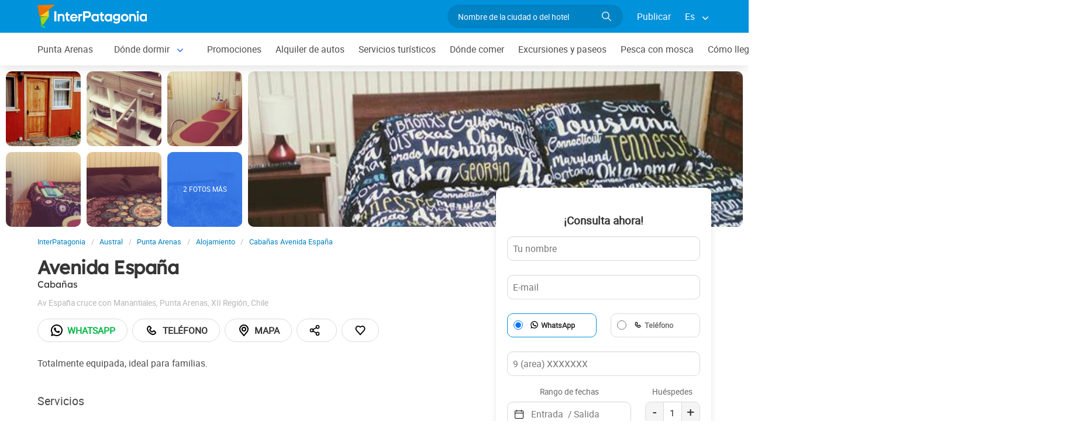

--- FILE ---
content_type: text/html; charset=utf-8
request_url: https://www.interpatagonia.com/puntaarenas/cabanas-avenida-espana.html
body_size: 8523
content:
<!doctype html>
<html lang="es">
<head>
    <meta charset="UTF-8">
    <title>Cabañas Avenida España en Punta Arenas, Patagonia chilena</title>
    <meta name="description" content="Reserva y contacto directo Cabañas Avenida España, una de las Cabañas en Punta Arenas. Ver fotos, datos de contacto directo, el plano de su ubicación en la ciudad y detalle de los servicios ofrecidos.">
    <link rel="shortcut icon" HREF="https://www.interpatagonia.com/favicon.ico">
    <meta name="viewport" content="width=device-width, initial-scale=1">
    <link rel="alternate" hreflang="es" href="https://www.interpatagonia.com/puntaarenas/cabanas-avenida-espana.html">
    <link rel="alternate" hreflang="en" href="https://www.interpatagonia.com/puntaarenas/cabanas-avenida-espana_i.html">
    <link rel="alternate" media="only screen and (max-width: 640px)" href="https://www.interpatagonia.com/puntaarenas/cabanas-avenida-espana.html">
    <link rel="canonical" href="https://www.interpatagonia.com/puntaarenas/cabanas-avenida-espana.html">
    <meta property="og:title" content=" Avenida España, Punta Arenas">
    <meta property="og:type" content="hotel">
    <meta property="og:url" content="https://www.interpatagonia.com/puntaarenas/cabanas-avenida-espana.html">
    <meta property="og:image" content="https://www.interpatagonia.com/plantillas/32808-top.jpg">
    <meta property="og:site_name" content="InterPatagonia">
    <meta property="fb:admins" content="100002468004753">
    <meta property="og:latitude" content="-53.1408335000" />
    <meta property="og:longitude" content="-70.8946811000" />
    <meta property="og:street-address" content="Av España cruce con Manantiales" />
    <meta property="og:locality" content="Punta Arenas">
    <meta property="og:region" content="XII Región">
    <meta property="og:postal-code" content="6200000" />
    <meta property="og:country-name" content="Chile">
    <link rel="stylesheet" href="/css5/lib/intlTelInput.css">
    <link rel="stylesheet" href="/css5_desk_ficha_113.css">
    <script type="application/ld+json">
		{
			"@context": "https://schema.org",
			"@type": "LodgingBusiness",
			"name": "Avenida España",
			"description": "Reserva y contacto directo Cabañas Avenida España, una de las Cabañas en Punta Arenas. Ver fotos, datos de contacto directo, el plano de su ubicación en la ciudad y detalle de los servicios ofrecidos.",
            "paymentAccepted": "Cash",
            "telephone": +"5661237032",
                "contactPoint": [
                    {
                        "@type": "ContactPoint",
                        "telephone": +"5661237032",
                        "contactType": "WhatsApp",
                        "url": "https://wa.me/+5661237032"
                    }
                ],
            "photo": "https://www.interpatagonia.com/plantillas/32808-top.jpg",
			"image": "https://www.interpatagonia.com/plantillas/32808-top.jpg",
            "geo": {
				"@type": "GeoCoordinates",
				"latitude": "-53.1408335000",
				"longitude": "-70.8946811000"
			},
            "address": {
                "@type": "PostalAddress",
                "streetAddress": "Av España cruce con Manantiales",
                "addressLocality": "Punta Arenas",
                "addressRegion": "XII Región",
                "postalCode": "6200000",
                "addressCountry": "CL"
            }
		}
	</script>
    <meta name="referrer" content="strict-origin-when-cross-origin">
<meta property="fb:pages" content="230522035067">
<!-- Google Tag Manager -->
<script>(function(w,d,s,l,i){w[l]=w[l]||[];w[l].push({'gtm.start':
new Date().getTime(),event:'gtm.js'});var f=d.getElementsByTagName(s)[0],
j=d.createElement(s),dl=l!='dataLayer'?'&l='+l:'';j.async=true;j.src=
'https://www.googletagmanager.com/gtm.js?id='+i+dl;f.parentNode.insertBefore(j,f);
})(window,document,'script','dataLayer','GTM-NDJ6MF4');</script>
<!-- End Google Tag Manager -->
<!-- Global site tag (gtag.js) - Google Analytics -->
<script async src="https://www.googletagmanager.com/gtag/js?id=UA-127448-1"></script>
<script>
  window.dataLayer = window.dataLayer || [];
  function gtag(){dataLayer.push(arguments);}
  gtag('js', new Date());

  gtag('config', 'UA-127448-1');
  //gtag('config', 'G-21MXJ6G6W8');
</script>

</head>
<body itemscope itemtype="http://schema.org/WebPage">
    <!-- Google Tag Manager (noscript) -->
<noscript><iframe src="https://www.googletagmanager.com/ns.html?id=GTM-NDJ6MF4"
height="0" width="0" style="display:none;visibility:hidden"></iframe></noscript>
<!-- End Google Tag Manager (noscript) -->

    <!-- Navegacion principal - logo - buscador - idiomas -->
	<input type="hidden" name="idzona_listado_mapa" value="" id="idzona_listado_mapa" />
	<nav class="navbar is-primary" role="navigation" aria-label="main navigation">
        <div class="container">
            <div class="navbar-brand">
                <a class="navbar-item" href="/">
                    <img src="/img5/svg/interpatagonia.svg" alt="InterPatagonia">
                </a>
            </div>
            <div class="navbar-menu">
                <div class="navbar-end">
                    <div class="navbar-item">
                        <form id="all" autocomplete="off">
                           <span class="modal-close is-large" aria-label="close"></span>
                            <p class="control has-icons-right">
                                <input class="input is-rounded" type="text" id="search" name="search" rel="e" placeholder="Nombre de la ciudad o del hotel">
                                <span class="icon is-small is-right">
                                    <img src="/img5/svg/search-w.svg" alt="Web" width="15" height="15" />
                                </span>
                            </p>
                            <p class="csj has-text-grey is-size-7"></p>
                            <div class="res">
                                <div class="mres"></div>
                            </div>
                        </form>
                    </div>
                    <a  href="/publicar/" class="navbar-item">
                    Publicar
                  </a>
                    <div class="navbar-item has-dropdown is-hoverable">
                        <a class="navbar-link">
                            Es
                        </a>

                        <div class="navbar-dropdown">
                            <a href="/puntaarenas/cabanas-avenida-espana.html" class="navbar-item">
                                Espanol
                            </a>
                            <a href="/puntaarenas/cabanas-avenida-espana_i.html" class="navbar-item">
                                English
                            </a>
                        </div>
                    </div>
                </div>
            </div>
        </div>
    </nav>

    <!-- Navegacion secundaria ciudad -->
    <nav class="navbar" role="navigation" aria-label="main navigation" id="navSec">
        <div class="container">
            <div class="navbar-brand">
                <a role="button" class="navbar-burger burger" aria-label="menu" aria-expanded="false" data-target="navbarBasicExample">
                    <span aria-hidden="true"></span>
                    <span aria-hidden="true"></span>
                    <span aria-hidden="true"></span>
                </a>
            </div>
            <div class="navbar-menu">
                <div class="navbar-start menu">

                    
                    <a href="/puntaarenas/" class="navbar-item ">Punta Arenas</a>
                    


                    <div class="navbar-item a-dropdown is-hoverable">
                    <a href="/puntaarenas/alojamientos.html" class="navbar-item navbar-link">Dónde dormir</a>
                    <div class="navbar-dropdown">
                    <a href="/puntaarenas/alojamientos.html" class="navbar-item">Listado completo</a>
                    <a href="/puntaarenas/hoteles.html" class="navbar-item">Hoteles</a>
                    <a href="/puntaarenas/hostels.html" class="navbar-item">Hostels</a>
                    <a href="/puntaarenas/hostales.html" class="navbar-item">Hostales</a>
                    <a href="/puntaarenas/departamentos.html" class="navbar-item">Departamentos</a>
                    </div>
                    </div>


                    
                    <a href="/puntaarenas/promociones.html" class="navbar-item ">Promociones</a>
                    


                    
                    <a href="/puntaarenas/alquilerdeautos.html" class="navbar-item ">Alquiler de autos</a>
                    


                    
                    <a href="/puntaarenas/serviciosturisticos.html" class="navbar-item ">Servicios turísticos</a>
                    


                    
                    <a href="/puntaarenas/comidas.html" class="navbar-item ">Dónde comer</a>
                    


                    
                    <a href="/puntaarenas/paseos.html" class="navbar-item ">Excursiones y paseos</a>
                    


                    
                    <a href="/pesca/" class="navbar-item ">Pesca con mosca</a>
                    


                    
                    <a href="/puntaarenas/comollegar.html" class="navbar-item ">Cómo llegar</a>
                    


                    
                    <a href="/puntaarenas/serviciosvarios.html" class="navbar-item ">Servicios varios</a>
                    


                    <div class="navbar-item a-dropdown is-hoverable">
                    <a href="/puntaarenas/fotos.html" class="navbar-item navbar-link">Galería de fotos</a>
                    <div class="navbar-dropdown">
                    <a href="/puntaarenas/fotos.html" class="navbar-item">Galería 1</a>
                    <a href="/puntaarenas/fotos1.html" class="navbar-item">Galería 2</a>
                    <a href="/puntaarenas/fotos2.html" class="navbar-item">Galería 3</a>
                    </div>
                    </div>


                    
                    <a href="/puntaarenas/historia.html" class="navbar-item ">Historia y leyendas</a>
                    


                    <div class="navbar-item has-dropdown is-hoverable">
                        <a class="navbar-link">
                            Más
                        </a>
                        <div class="navbar-dropdown vermas">

                        </div>
                    </div>
                </div>
            </div>
        </div>
    </nav>

    <!-- Fotos de cabecera y galeria de fotos -->    
        <div class="top" id="gallery">
        		<a href="/plantillas/grandes/32808-00Gr.jpg" data-pswp-width="1024" data-pswp-height="768" class="f-00">
        				<img src="/plantillas/32808-00.jpg" alt="Cabañas Avenida España">
        		</a>
        		<a href="/plantillas/grandes/32808-01Gr.jpg" data-pswp-width="1024" data-pswp-height="768" class="f-01">
        				<img src="/plantillas/32808-01.jpg" alt="Cabañas Avenida España">
        		</a>
        		<a href="/plantillas/grandes/32808-02Gr.jpg" data-pswp-width="1024" data-pswp-height="768" class="f-02">
        				<img src="/plantillas/32808-02.jpg" alt="Cabañas Avenida España">
        		</a>
        		<a href="/plantillas/grandes/32808-03Gr.jpg" data-pswp-width="1024" data-pswp-height="768" class="f-03">
        				<img src="/plantillas/32808-03.jpg" alt="Cabañas Avenida España">
        		</a>
        		<a href="/plantillas/grandes/32808-04Gr.jpg" data-pswp-width="1024" data-pswp-height="768" class="f-04">
        				<img src="/plantillas/32808-04.jpg" alt="Cabañas Avenida España">
        		</a>
        		<a href="/plantillas/grandes/32808-05Gr.jpg" data-pswp-width="1024" data-pswp-height="768" class="f-05">
        				<img src="/plantillas/32808-05.jpg" alt="Cabañas Avenida España">
                            <span class="is-size-7">2 FOTOS MÁS</span>
        		</a>
        		<a href="/plantillas/grandes/32808-06Gr.jpg" data-pswp-width="1024" data-pswp-height="768" class="f-06">
        				<img src="/plantillas/32808-06.jpg" alt="Cabañas Avenida España">
        		</a>
        		<a href="/plantillas/grandes/32808-07Gr.jpg" data-pswp-width="1024" data-pswp-height="768" class="f-07">
        		</a>
            <div class="fotog">
                <img src="../plantillas/32808-top.jpg" alt="Cabañas Avenida España">
            </div>
        </div>

    <div class="container is-hidden-touch">
        <!-- Breadcrumbs -->
        <nav class="breadcrumb" aria-label="breadcrumbs">
            <ol class="breadcrumb" itemprop="breadcrumb" itemscope itemtype="http://schema.org/BreadcrumbList">
                <li itemprop="itemListElement" itemscope="" itemtype="http://schema.org/ListItem"><a href="/" itemprop="item" title="InterPatagonia"><span itemprop="name">InterPatagonia</span></a>
                    <meta itemprop="url" content="/">
                    <meta itemprop="position" content="1" />
                </li>
                <li itemprop="itemListElement" itemscope="" itemtype="http://schema.org/ListItem"><a href="/austral/" itemprop="item" title="Austral"><span itemprop="name">Austral</span></a>
                    <meta itemprop="url" content="/austral/">
                    <meta itemprop="position" content="2" />
                </li>
                <li itemprop="itemListElement" itemscope="" itemtype="http://schema.org/ListItem"><a href="/puntaarenas/" itemprop="item" title="Punta Arenas"><span itemprop="name">Punta Arenas</span></a>
                    <meta itemprop="url" content="/puntaarenas/">
                    <meta itemprop="position" content="3" />
                </li>
                <li itemprop="itemListElement" itemscope="" itemtype="http://schema.org/ListItem"><a href="/puntaarenas/alojamientos.html" itemprop="item" title="Alojamiento"><span itemprop="name">Alojamiento</span></a>
                    <meta itemprop="url" content="/puntaarenas/alojamientos.html">
                    <meta itemprop="position" content="4" />
                </li>
                <li itemprop="itemListElement" itemscope="" itemtype="http://schema.org/ListItem"><a href="/puntaarenas/cabanas-avenida-espana.html" itemprop="item" title="Cabañas Avenida España"><span itemprop="name">Cabañas Avenida España</span></a>
                    <meta itemprop="url" content="/puntaarenas/cabanas-avenida-espana.html">
                    <meta itemprop="position" content="5" />
                </li>
            </ol>
        </nav>
    </div>
    <div class="container content">
        <div class="columns">
            <div class="column" itemscope itemtype="http://www.schema.org/LodgingBusiness">

                <!-- Nombre y categoria -->
                <hgroup>
                    <h1 itemprop="name" class="title is-3">Avenida España</h1>
                    <h2 class="subtitle is-6">Cabañas <span class="estrellas "></span></h2>
                </hgroup>
                
                <!-- Datos de contacto - mapa - telefonos - whatsapp - sitio web -->
                <p class="has-text-grey-light">
                    <small itemprop="address" itemscope itemtype="http://schema.org/PostalAddress">
                        <span itemprop="streetAddress">Av España cruce con Manantiales</span>, <span itemprop="addressLocality">Punta Arenas</span>, <span itemprop="addressRegion">XII Región</span>, <span itemprop="addressCountry">Chile</span>
                    </small>
                </p>
                <div class="buttons">
					
                            <a itemprop="url" href="/rwnew?i=32808"  target="_blank" rel="nofollow" class="button is-rounded wap" data-reck="wa-32808-d"><img src="/img5/svg/whatsapp.svg" alt="Whatsapp" width="24" height="24" />Whatsapp</a>

                            <a href="#!" class="button is-rounded" id="tel" data-reck="te-32808-d"><img src="/img5/svg/telefono.svg" alt="Telefono" width="24" height="24" /> Teléfono</a>
					
                        
                        
							<span class="button is-rounded" id="map" data-lat="-53.1408335000"  data-lon="-70.8946811000" data-nom="Avenida España" data-rub="Cabañas"  data-dir="Av España cruce con Manantiales"><img src="/img5/svg/mapa.svg" alt="Mapa" width="24" height="24" /> Mapa</span>
                        
						<div class="share-container">
							<span class="button is-rounded" id="share-btn" title="Compartir esta página"> <img src="/img5/svg/share.svg" alt="Compartir esta página" width="20" height="20" /></span>
							<div id="share-menu" class="share-menu">
                                <a href="#" id="share-facebook" data-reck="shfb-32808-d"><img src="/img5/svg/facebook-negro.svg" alt="Facebook" width="18" height="18" /> Facebook</a>
                                <a href="#" id="share-whatsapp" data-reck="shwa-32808-d"><img src="/img5/svg/whatsapp.svg" alt="WhatsApp" width="20" height="20" /> WhatsApp</a>
                                <a href="#" id="share-email" data-reck="shem-32808-d"><img src="/img5/svg/email.svg" alt="Correo electrónico" width="18" height="18" /> Correo electrónico</a>
                                <a href="#" id="share-copy" data-reck="shlk-32808-d">
								  <img src="/img5/svg/link.svg" alt="Copiar enlace" width="16" height="16" /> Copiar enlace
								  <span id="copied-msg" class="copied hidden" style="text-align:right;">Copiado&nbsp;</span>
								</a> 
							</div>
						</div>
                        <span class="button is-rounded" id="cor" data-id="32808" data-reck="fav-32808-d"><img src="/img5/svg/heart.svg" alt="Favorito" width="22" height="22"></span>
                </div>
                <div id="telefono" class="notification is-info is-light">
                    <button class="delete"></button>
                     Móvil<strong> <span itemprop="telephone">+56 9 61237032</span></strong>
                    
                </div>
                <p>Totalmente equipada, ideal para familias. <br />
</p>
                
                <!-- Promociones  -->



                    <p class="subtitle is-5">Servicios</p>
                    <ul class="servicios">
                            <li>Estacionamiento gratis</li>
                            <li>Ropa blanca</li>
                            <li>Ropa de cama</li>
                            <li>TV por cable</li>
                            <li>Wi-Fi gratis</li>
                            <li>Cocina totalmente equipada</li>
                    </ul>

            </div>

            <!-- Columna derecha con formulario y promocion  -->
                <div class="column is-one-third">

                    <!-- Formulario de contacto -->
                    <div class="panel ">
                        <div class="panel-form" id="pf">
                        <p class="panel-heading has-text-centered">¡Consulta ahora!</p>

                        <form method="post" name="form" id="formulario-email" onsubmit="return postEnvia()">
                            <input type="hidden" name="idcliente" value="32808">
                            <input type="hidden" name="envia" value="principal">
                            <input type="hidden" name="vista" class="vista" value="1">
                            <input type="hidden" name="Dispositivo" value="Escritorio">
                            <input type="hidden" id="Referencia" value="Punta Arenas → Cabañas">
                            <input type="hidden" id="UrlReferencia" value="https://www.interpatagonia.com/puntaarenas/cabanas-avenida-espana.html">
                            
                            


                            <div class="columns">
                                <div class="column">
                                    <input type="text" name="Nombre" id="Nombre" placeholder="Tu nombre" class="datos" required>
                                </div>
                            </div>
                            <div class="columns">
                                <div class="column">
                                    <input type="email" name="Email" id="Email" placeholder="E-mail" class="datos" required>
                                </div>
                            </div>
                            <div class="columns" style="margin-bottom: 0;">
                                <div class="column">
                                    <div class="radiobtn">
                                        <input type="radio" name="WhatsApp" id="WhatsApp" value="w" checked> 
                                        <label class="label w" for="WhatsApp">WhatsApp</label>
                                    </div>
                                </div>
                                <div class="column">
                                    <div class="radiobtn">
                                        <input type="radio" name="WhatsApp" id="Tele" value="t">
                                        <label class="label p" for="Tele">Teléfono</label>
                                    </div>
                                </div>
                            </div>
                            <div class="columns" style="height:50px;margin-top:0px;">
                                <div class="column">
                                    <input type="tel" name="Telefono" id="Telefono" placeholder="9 (area) XXXXXXX" class="datos" required>
                                </div>
                            </div>


                            <div class="columns selec-fecha">
                                <div class="column">
                                    <label class="label c" for="CheckIn_CheckOut">Rango de fechas</label>
                                    <input type="text" name="CheckIn_CheckOut" id="CheckIn_CheckOut" placeholder="Entrada  / Salida " class="fecha" autocomplete="off"  aria-label="Rango de fechas" required>
                                    <span class="icon-calendario">
                                        <img src="/img5/svg/calendar.svg" alt="Rango de fechas" width="15" height="15">
                                    </span>
                                </div>
                                <div class="column is-4">
                                    <label for="Adultos" class="label c">Huéspedes</label>
                                    <div class="count">
                                        <span class="men">-</span>
                                        <input type="number" name="Adultos" id="Adultos" class="datos" value="1" required  min="1" max="20">
                                        <span class="mas">+</span>
                                    </div>
                                </div>
                            </div>
                            <div class="columns" style="height: 45px">
                                <div class="column">
                                    <label class="label f" for="Fechas_f"><input type="checkbox" name="Fechas" id="Fechas" value="Flexibles">Dispongo de fechas flexibles para mi viaje</label>
                                </div>
                            </div>


                            <div class="columns">
                                <div class="column">
                                    <textarea name="Consulta"  id="Consulta" placeholder="Consulta" class="datos" rows="3" required></textarea>
                                </div>
                            </div>
                            <div class="columns">
                                <div class="column">
                                    <input type="submit" value="Enviar consulta" id="sf" class="button is-fullwidth is-info">
                                </div>
                            </div>
                            <div class="columns">
                                <div class="column pt-1">
                                    <label class="checkbox ml-0">
                                        <input type="checkbox" id="news" name="news" value="1" checked="true">
                                        Deseo recibir promociones y novedades en mi email
                                    </label>
                                </div>
                            </div>
                        </form>
                        </div>
                    </div>
                </div>
        </div>
    </div>


        <!-- Carrusel alojamiento -->
        <div class="container mt-5 mb-5" id="sl">
           <hr>
            <h2 class="subtitle is-4 has-text-centered mb-4"><a target="_blank" href="/puntaarenas/alojamientos.html">Hoteles y alojamientos en  Punta Arenas</a></h2>
            <section class="section">
                <div class="container">


                    <div class="swiffy-slider slider-item-show4 slider-item-show2-sm slider-item-reveal slider-nav-visible slider-nav-page slider-indicators-round slider-indicators-outside slider-indicators-sm">
                       <ul class="slider-container">
                            <li class="card">
                                <div class="card-image is-relative">
                                    <figure class="image is-4by3">
                                        <a href="/puntaarenas/hoteles-kran-kreen.html" target="_blank">
                                        <img src="/plantillas/34791-00.jpg" alt="Kran Kreen" data-reck="fo-34791-d">
                                            </a>
                                    </figure>
                                </div>
                                <div class="card-content">
                                    <p class="is-size-7">Hoteles</p>
                                    <p class="title is-6"><a href="/puntaarenas/hoteles-kran-kreen.html" target="_blank" data-reck="na-32808-d">Kran Kreen</a></p>

                                </div>
                            </li>
                            <li class="card">
                                <div class="card-image is-relative">
                                    <figure class="image is-4by3">
                                        <a href="/puntaarenas/hotel-tierra-del-fuego.html" target="_blank">
                                        <img src="/plantillas/5846-00.jpg" alt="Tierra del Fuego" data-reck="fo-5846-d">
                                            </a>
                                    </figure>
                                </div>
                                <div class="card-content">
                                    <p class="is-size-7">Hoteles 4 estrellas</p>
                                    <p class="title is-6"><a href="/puntaarenas/hotel-tierra-del-fuego.html" target="_blank" data-reck="na-32808-d">Tierra del Fuego</a></p>

                                </div>
                            </li>
                            <li class="card">
                                <div class="card-image is-relative">
                                    <figure class="image is-4by3">
                                        <a href="/puntaarenas/hoteles-ilaia.html" target="_blank">
                                        <img src="/plantillas/29375-00.jpg" alt="Ilaia" data-reck="fo-29375-d">
                                            </a>
                                    </figure>
                                </div>
                                <div class="card-content">
                                    <p class="is-size-7">Hoteles</p>
                                    <p class="title is-6"><a href="/puntaarenas/hoteles-ilaia.html" target="_blank" data-reck="na-32808-d">Ilaia</a></p>

                                </div>
                            </li>
                            <li class="card">
                                <div class="card-image is-relative">
                                    <figure class="image is-4by3">
                                        <a href="/puntaarenas/hotel-chapital.html" target="_blank">
                                        <img src="/plantillas/9114-00.jpg" alt="Chapital" data-reck="fo-9114-d">
                                            </a>
                                    </figure>
                                </div>
                                <div class="card-content">
                                    <p class="is-size-7">Hoteles</p>
                                    <p class="title is-6"><a href="/puntaarenas/hotel-chapital.html" target="_blank" data-reck="na-32808-d">Chapital</a></p>

                                </div>
                            </li>
                            <li class="card">
                                <div class="card-image is-relative">
                                    <figure class="image is-4by3">
                                        <a href="/puntaarenas/albergue-tres-hermanos.html" target="_blank">
                                        <img src="/plantillas/17675-00.jpg" alt="Tres Hermanos" data-reck="fo-17675-d">
                                            </a>
                                    </figure>
                                </div>
                                <div class="card-content">
                                    <p class="is-size-7">Albergues/Hostels</p>
                                    <p class="title is-6"><a href="/puntaarenas/albergue-tres-hermanos.html" target="_blank" data-reck="na-32808-d">Tres Hermanos</a></p>

                                </div>
                            </li>
                            <li class="card">
                                <div class="card-image is-relative">
                                    <figure class="image is-4by3">
                                        <a href="/puntaarenas/hotel-jose-nogueira.html" target="_blank">
                                        <img src="/plantillas/5849-00.jpg" alt="José Nogueira" data-reck="fo-5849-d">
                                            </a>
                                    </figure>
                                </div>
                                <div class="card-content">
                                    <p class="is-size-7">Hoteles 4 estrellas</p>
                                    <p class="title is-6"><a href="/puntaarenas/hotel-jose-nogueira.html" target="_blank" data-reck="na-32808-d">José Nogueira</a></p>

                                </div>
                            </li>
                            <li class="card">
                                <div class="card-image is-relative">
                                    <figure class="image is-4by3">
                                        <a href="/puntaarenas/departamentos-patagonia-garden.html" target="_blank">
                                        <img src="/plantillas/34819-00.jpg" alt="Patagonia Garden" data-reck="fo-34819-d">
                                            </a>
                                    </figure>
                                </div>
                                <div class="card-content">
                                    <p class="is-size-7">Departamentos</p>
                                    <p class="title is-6"><a href="/puntaarenas/departamentos-patagonia-garden.html" target="_blank" data-reck="na-32808-d">Patagonia Garden</a></p>

                                </div>
                            </li>
                            <li class="card">
                                <div class="card-image is-relative">
                                    <figure class="image is-4by3">
                                        <a href="/puntaarenas/cabanas-altos-de-san-rafael.html" target="_blank">
                                        <img src="/plantillas/34814-00.jpg" alt="Altos de San Rafael" data-reck="fo-34814-d">
                                            </a>
                                    </figure>
                                </div>
                                <div class="card-content">
                                    <p class="is-size-7">Cabañas</p>
                                    <p class="title is-6"><a href="/puntaarenas/cabanas-altos-de-san-rafael.html" target="_blank" data-reck="na-32808-d">Altos de San Rafael</a></p>

                                </div>
                            </li>
                            <li class="card">
                                <div class="card-image is-relative">
                                    <figure class="image is-4by3">
                                        <a href="/puntaarenas/departamentos-kran.html" target="_blank">
                                        <img src="/plantillas/34794-00.jpg" alt="Kran" data-reck="fo-34794-d">
                                            </a>
                                    </figure>
                                </div>
                                <div class="card-content">
                                    <p class="is-size-7">Departamentos</p>
                                    <p class="title is-6"><a href="/puntaarenas/departamentos-kran.html" target="_blank" data-reck="na-32808-d">Kran</a></p>

                                </div>
                            </li>
                            <li class="card">
                                <div class="card-image is-relative">
                                    <figure class="image is-4by3">
                                        <a href="/puntaarenas/departamentos-kitkaika.html" target="_blank">
                                        <img src="/plantillas/34795-00.jpg" alt="Kitkaika" data-reck="fo-34795-d">
                                            </a>
                                    </figure>
                                </div>
                                <div class="card-content">
                                    <p class="is-size-7">Departamentos</p>
                                    <p class="title is-6"><a href="/puntaarenas/departamentos-kitkaika.html" target="_blank" data-reck="na-32808-d">Kitkaika</a></p>

                                </div>
                            </li>
                            <li class="card">
                                <div class="card-image is-relative">
                                    <figure class="image is-4by3">
                                        <a href="/puntaarenas/departamentos-rumbo-suites.html" target="_blank">
                                        <img src="/plantillas/34801-00.jpg" alt="Rumbo Suites" data-reck="fo-34801-d">
                                            </a>
                                    </figure>
                                </div>
                                <div class="card-content">
                                    <p class="is-size-7">Departamentos</p>
                                    <p class="title is-6"><a href="/puntaarenas/departamentos-rumbo-suites.html" target="_blank" data-reck="na-32808-d">Rumbo Suites</a></p>

                                </div>
                            </li>
                            <li class="card">
                                <div class="card-image is-relative">
                                    <figure class="image is-4by3">
                                        <a href="/puntaarenas/cabanas-capitan-guillermo.html" target="_blank">
                                        <img src="/plantillas/34837-00.jpg" alt="Capitán Guillermo" data-reck="fo-34837-d">
                                            </a>
                                    </figure>
                                </div>
                                <div class="card-content">
                                    <p class="is-size-7">Cabañas</p>
                                    <p class="title is-6"><a href="/puntaarenas/cabanas-capitan-guillermo.html" target="_blank" data-reck="na-32808-d">Capitán Guillermo</a></p>

                                </div>
                            </li>
                            <li class="card">
                                <div class="card-image is-relative">
                                    <figure class="image is-4by3">
                                        <a href="/puntaarenas/cabanas-avenida-espana.html" target="_blank">
                                        <img src="/plantillas/32808-00.jpg" alt="Avenida España" data-reck="fo-32808-d">
                                            </a>
                                    </figure>
                                </div>
                                <div class="card-content">
                                    <p class="is-size-7">Cabañas</p>
                                    <p class="title is-6"><a href="/puntaarenas/cabanas-avenida-espana.html" target="_blank" data-reck="na-32808-d">Avenida España</a></p>

                                </div>
                            </li>
                            <li class="card">
                                <div class="card-image is-relative">
                                    <figure class="image is-4by3">
                                        <a href="/puntaarenas/hostal-entre-vientos.html" target="_blank">
                                        <img src="/plantillas/28772-00.jpg" alt="Entre Vientos" data-reck="fo-28772-d">
                                            </a>
                                    </figure>
                                </div>
                                <div class="card-content">
                                    <p class="is-size-7">Hostales</p>
                                    <p class="title is-6"><a href="/puntaarenas/hostal-entre-vientos.html" target="_blank" data-reck="na-32808-d">Entre Vientos</a></p>

                                </div>
                            </li>
                            <li class="card">
                                <div class="card-image is-relative">
                                    <figure class="image is-4by3">
                                        <a href="/puntaarenas/hotel-estancia-rio-los-ciervos.html" target="_blank">
                                        <img src="/plantillas/19937-00.jpg" alt="Río Los Ciervos" data-reck="fo-19937-d">
                                            </a>
                                    </figure>
                                </div>
                                <div class="card-content">
                                    <p class="is-size-7">Hoteles 4 estrellas</p>
                                    <p class="title is-6"><a href="/puntaarenas/hotel-estancia-rio-los-ciervos.html" target="_blank" data-reck="na-32808-d">Río Los Ciervos</a></p>

                                </div>
                            </li>
                        <li class="card">
                            <div class="card-image is-relative">
                                <figure class="image is-4by3">
                                    <a href="/puntaarenas/alojamientos.html"><img src="https://www.interpatagonia.com/img5/sfa.png" alt="Ver más alojamientos"></a>
                                </figure>
                            </div>
                            <div class="card-content">
                                <p class="is-size-7">Punta Arenas</p>
                                <p class="title is-6"><a href="/puntaarenas/alojamientos.html">Ver más alojamientos</a></p>
                            </div>
                        </li>
                    </ul>
                    <button type="button" class="slider-nav"></button>
                    <button type="button" class="slider-nav slider-nav-next"></button>
                     </div>
                </div>
            </section>
        </div>


    <!-- Pie de pagina -->
    <footer class="footer">
        <div class="container">
            <div class="columns">
                <div class="column is-two-fifths">
                    <p class="is-size-4">Suscripción al newsletter</p>
                    <form id="newsletter" name="newsletter" method="post"  class="columns is-multiline">
                       <div class="column is-half">
                        <input type="hidden" name="msg" value="Muchas gracias por suscribirte a nuestro newsletter!&lt;br&gt;Pronto estaremos en contacto.">
                        <div>
                        <label for="Nombrenews" class="label">Tu nombre y apellido</label>
                        <div class="control has-icons-left">
                            <input name="Nombre" id="Nombrenews" type="text" class="input" placeholder="Tu nombre y apellido" required>
                            <span class="icon is-small is-left">
                                <img src="/img5/svg/user.svg" alt="Newsletter" width="15" height="15" />
                            </span>
                        </div>
                        </div>
                        </div>
                        <div class="column is-half">
                        <label for="Emailnews" class="label">Ingresa tu Email</label>
                        <div class="control has-icons-left">
                            <input name="Email" id="Emailnews" type="email" class="input" placeholder="Ingresa tu Email" autocomplete="on" required>
                            <span class="icon is-small is-left">
                                <img src="/img5/svg/email.svg" alt="Newsletter" width="15" height="15" />
                            </span>
                        </div>
                        </div>
                        <div class="column is-full">
                        <button class="button is-success">¡Suscribite!</button>
                        </div>
                    </form>
                </div>
                <div class="column has-text-right">
                    <div class="buttons is-right">
                        <a href="https://www.facebook.com/interpatagonia" class="button social" target="_blank">
                            <span class="icon is-small">
                                <img src="/img5/svg/facebook.svg" alt="Facebook" width="20">
                            </span>
                        </a>
                        <a href="https://twitter.com/interpatagonia" class="button social" target="_blank">
                            <span class="icon is-small">
                                <img src="/img5/svg/twitter.svg" alt="Twitter" width="20">
                            </span>
                        </a>
                        <a href="https://www.instagram.com/interpatagonia/" class="button social" target="_blank">
                            <span class="icon is-small">
                                <img src="/img5/svg/instagram.svg" alt="Instagram">
                            </span>
                        </a>
                    </div>
                    <p><a href="https://interwa.com/la-empresa/" target="_blank">Quienes somos</a> - <a href="#modal-tyc" id="tyc">Términos y condiciones</a> - <a href="#modal-ctc" id="ctc">Contacto</a> - <a  href="/publicar/">Publicar establecimiento</a></p>
                    <p class="is-size-7">Ratings and Reviews: &copy; TripAdvisor<br>
                        <a href="/">InterPatagonia</a> - Información turística sobre <a href="/puntaarenas/">Punta Arenas</a> - Avenida España<br>
                        &copy; InterPatagonia 2002-2026 Prohibida su reproducción total o parcial. Derechos de Autor 675245 Ley 11723

                    </p>

                </div>
            </div>
        </div>
    </footer>

    <div class="brands">
        <div class="container">
            <small>Organiza tu viaje con: <a href="https://www.welcomeuruguay.com/" target="_blank">welcomeuruguay.com</a> | <a href="https://www.welcomechile.com/" target="_blank">welcomechile.com</a></small>
        </div>
    </div>

    <!-- Modal mapa -->
    <div class="modal" id="modal-mapa">
        <div class="modal-background"></div>
        <div class="modal-content">
            <div id="mapa"></div>
        </div>
        <button class="modal-close is-large" aria-label="close"></button>
    </div>
   
    <!-- Modal favoritos -->
    <div class="modal" id="selcor">
        <div class="modal-background"></div>
        <div class="modal-content">
            <div class="box">
                <div class="tit">
                    Alojamientos Favoritos 
                    <button class="close" onclick="closeAll()"></button>
                </div>
                <form method="post" id="formsel" name="formsel" onsubmit="return postEnviaf()">
                    <input type="hidden" name="Dispositivo" value="Escritorio">
                    <input type="hidden" name="Referencia" id="Referencia" value="Punta Arenas → Cabañas">
                    <div id='items'></div>
                </form>
            </div>
        </div>
        <button class="modal-close is-large" aria-label="close"></button>
    </div>
    
    <!-- Modal envia mas -->
    <div class="modal" id="enviamas">
        <div class="modal-background"></div>
        <div class="modal-content">
            <div class="box">
                <form method="post" id="formmas">
                <input type="hidden" name="Dispositivo" value="Escritorio">
                <input type="hidden" name="Referencia" id="Referencia" value="Punta Arenas → Cabañas">
                <input type="hidden" name="UrlReferencia" id="UrlReferencia" value="">
                <input type="hidden" name="idcliente" value="32808">
                <input type="hidden" name="envia" id="envia" value="sugeridos">
                <div id='itemsf'></div>
                </form>
            </div>
        </div>
        <button class="modal-close is-large" aria-label="close"></button>
    </div>
    
    <!-- Modal envia success -->
    <div class="modal" id="success">
        <div class="modal-background"></div>
        <div class="modal-content">
            <div class="box" id="msj"></div>
        </div>
        <button class="modal-close is-large" aria-label="close"></button>
    </div>

    <!-- Modal promo temporal -->
    <div class="modal" id="modal-prm">
       <div class="modal-background"></div>
        <div class="modal-card promo-temp">
            <header class="modal-card-head">
                <p><strong></strong></p></p>
            </header>
            <section class="modal-card-body">
				<p class="is-size-7"></p>
			</section>
            <footer class="modal-card-foot">
            </footer>
        </div>
    </div>
  
    <!-- Modal terminos y condiciones -->
    <div class="modal" id="modal-tyc">
        <div class="modal-background"></div>
        <div class="modal-card">
            <header class="modal-card-head">
                <p class="modal-card-title">Terminos y condiciones</p>
                <button class="delete" aria-label="close"></button>
            </header>
            <section class="modal-card-body"></section>
            <footer class="modal-card-foot">
                <button class="button">Cerrar</button>
            </footer>
        </div>
    </div>

    <!-- Modal contacto -->
    <div class="modal" id="modal-ctc">
       <div class="modal-background"></div>
        <div class="modal-card">
            <header class="modal-card-head">
                <p class="modal-card-title">Contacto</p>
            </header>
            <section class="modal-card-body">
            </section>
            <footer class="modal-card-foot">
                <small>* Recuerda completar tus datos correctamente para poder recibir una respuesta.</small>
            </footer>
        </div>
        <button class="modal-close is-large" aria-label="close"></button>
    </div>
<script>
    const Idioma = "e";
    const Ttel ="Ejemplo <strong>Teléfono</strong>";
    const Twap ="Ejemplo <strong>WhatsApp</strong>";
    const IDcliente = 32808;
    const IDciudad = 35;
    const Ciudad = "Punta Arenas";
    const IDrubro = 54;
    const Rubro = "Cabañas";
    const IDopcion = 1;
    const Masivo = 1;
    const Tgras = "Gracias";
    const Mensaje = "Tu mensaje se ha enviado con éxito!";
    const ErrorMensaje = "El mensaje no puedo enviarse";
    const Teliminado = "Eliminado de favoritos";
    const Formwap = "1";
    const Paismin = "cl";
    const Ddi = "56"; 
</script>

<script src="/js5/lib/intlTelInput.min.js"></script>
<script src="/js5_desk_ficha_963.js"></script>

<script type="module">

    // evita doble init
    if (!window.__uiLibsInit) window.__uiLibsInit = {};
    const once = window.__uiLibsInit;

    // Swiffy solo si hay slider
    if (!once.swiffy) {
        const hasSwiffy = document.querySelector('.swiffy-slider');
        if (hasSwiffy) {
            const { swiffyslider } = await import('/js5/lib/swiffy-slider.esm.1.6.0.min.js');
            // exponelo solo si realmente se necesita en otro lado
            // window.swiffyslider = swiffyslider;
            swiffyslider.init();
            once.swiffy = true;
        }
    }

    // PhotoSwipe solo si hay #gallery
    if (!once.photoswipe) {
        const gallery = document.querySelector('#gallery');
        const hasItems = gallery && gallery.querySelector('a');
        if (hasItems) {
            const { default: PhotoSwipeLightbox } = await import('/js5/lib/photoswipe-lightbox.esm.min.js');

            const lightbox = new PhotoSwipeLightbox({
                gallery: '#gallery',
                children: 'a',
                pswpModule: () => import('/js5/lib/photoswipe.esm.min.js')
            });

            lightbox.init();

            // expone solo si otro JS lo usa
            window.lightbox = lightbox;
            window.dispatchEvent(new CustomEvent('lightbox:init', { detail: { lightbox } }));

            once.photoswipe = true;
        }
    }
    
</script>


<script>
  var _paq = window._paq = window._paq || [];
  /* tracker methods like "setCustomDimension" should be called before "trackPageView" */
  _paq.push(['trackPageView']);
  _paq.push(['enableLinkTracking']);
  (function() {
    var u="//stats.interwa.com/";
    _paq.push(['setTrackerUrl', u+'mtp']);
    _paq.push(['setSiteId', '2']);
    var d=document, g=d.createElement('script'), s=d.getElementsByTagName('script')[0];
    g.async=true; g.src=u+'mtj'; s.parentNode.insertBefore(g,s);
  })();
</script>



</body>
</html>


--- FILE ---
content_type: image/svg+xml
request_url: https://www.interpatagonia.com/img5/svg/share.svg
body_size: 241
content:
<svg xmlns="http://www.w3.org/2000/svg" width="24" height="24" viewBox="0 0 24 24" fill="none" stroke="currentColor" stroke-width="2" stroke-linecap="round" stroke-linejoin="round">
  <circle cx="18" cy="5" r="3"></circle>
  <circle cx="6" cy="12" r="3"></circle>
  <circle cx="18" cy="19" r="3"></circle>
  <line x1="8.59" y1="13.51" x2="15.42" y2="17.49"></line>
  <line x1="15.41" y1="6.51" x2="8.59" y2="10.49"></line>
</svg>
